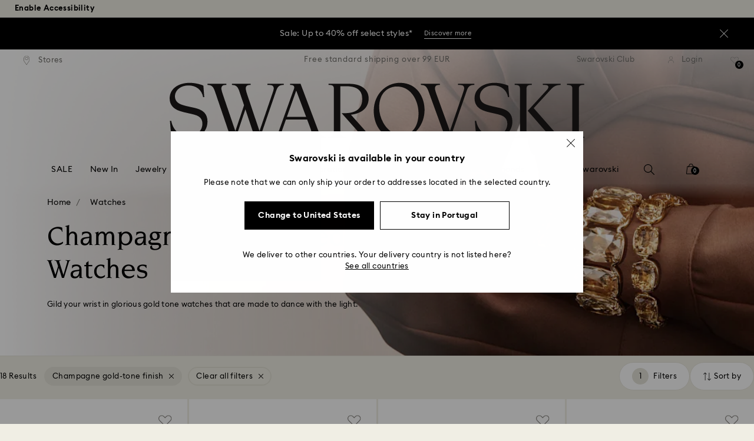

--- FILE ---
content_type: image/svg+xml
request_url: https://asset.swarovski.com/logos/sort-by.svg
body_size: -90
content:
<svg width="14" height="16" viewBox="0 0 14 16" fill="none" xmlns="http://www.w3.org/2000/svg">
<g clip-path="url(#clip0)">
<path fill-rule="evenodd" clip-rule="evenodd" d="M0.524014 4.25708L0 3.72318L3.23307 0.5L6.4167 3.68363L5.89269 4.20765L3.63844 1.9534V14.8659H2.89691V1.88419L0.524014 4.25708ZM11.1031 14.0057L13.476 11.6328L14 12.1667L10.7669 15.3899L7.5833 12.2063L8.10731 11.6823L10.3616 13.9365V1.02401H11.1031V14.0057Z" fill="black"/>
</g>
<defs>
<clipPath id="clip0">
<rect width="14" height="15" fill="white" transform="translate(0 0.5)"/>
</clipPath>
</defs>
</svg>
